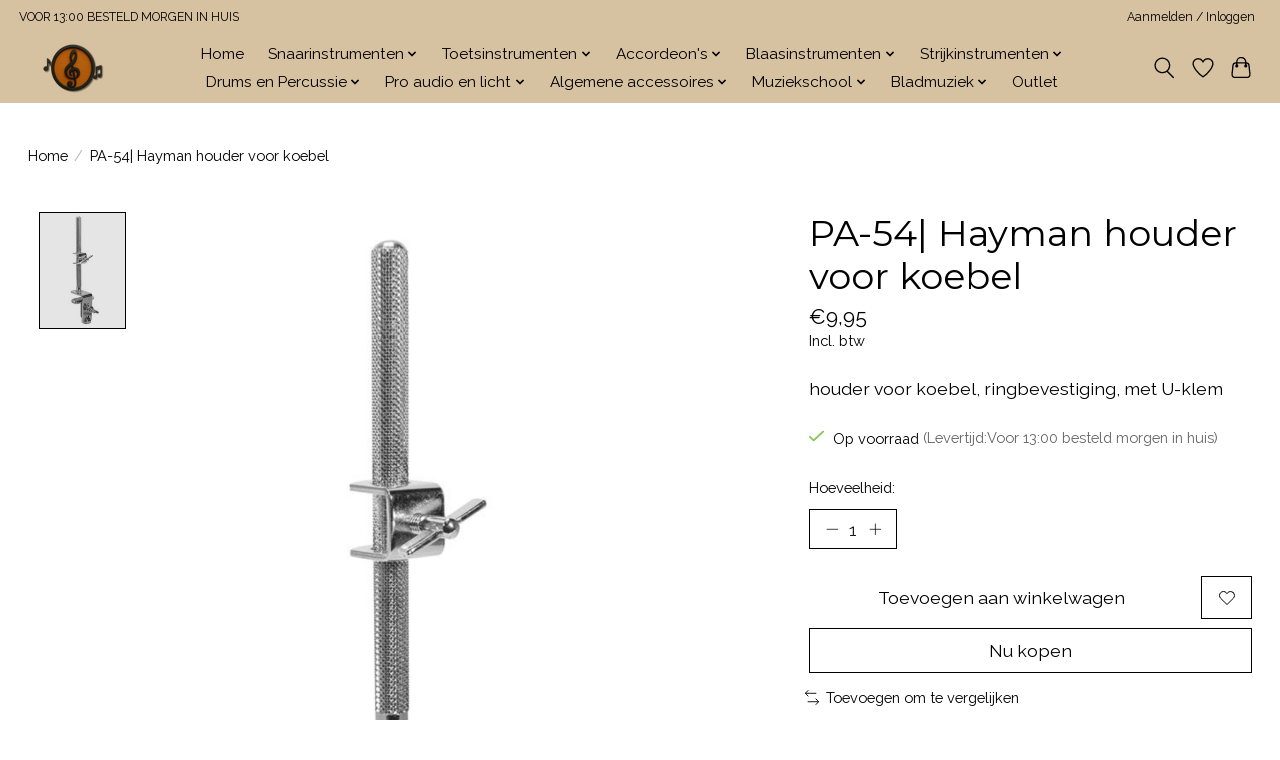

--- FILE ---
content_type: text/html;charset=utf-8
request_url: https://www.muziekhuishidding.nl/pa-54-hayman-houder-voor-koebel.html
body_size: 11931
content:
<!DOCTYPE html>
<html lang="nl">
  <head>
    <meta charset="utf-8"/>
<!-- [START] 'blocks/head.rain' -->
<!--

  (c) 2008-2026 Lightspeed Netherlands B.V.
  http://www.lightspeedhq.com
  Generated: 21-01-2026 @ 15:13:49

-->
<link rel="canonical" href="https://www.muziekhuishidding.nl/pa-54-hayman-houder-voor-koebel.html"/>
<link rel="alternate" href="https://www.muziekhuishidding.nl/index.rss" type="application/rss+xml" title="Nieuwe producten"/>
<meta name="robots" content="noodp,noydir"/>
<meta name="google-site-verification" content="gA_28U_16akxTD_sOoJ9EGf0FA2nQI_iuC8TBhL7WFg"/>
<meta property="og:url" content="https://www.muziekhuishidding.nl/pa-54-hayman-houder-voor-koebel.html?source=facebook"/>
<meta property="og:site_name" content="Muziekhuis Hidding"/>
<meta property="og:title" content="PA-54| Hayman houder voor koebel kopen? Muziekhuis Hidding"/>
<meta property="og:description" content="Een goede koebel houder koop je snel bij Muziekhuis Hidding.nl Gratis verzending vanaf €50.-"/>
<meta property="og:image" content="https://cdn.webshopapp.com/shops/278512/files/265919630/hayman-pa-54-hayman-houder-voor-koebel.jpg"/>
<!--[if lt IE 9]>
<script src="https://cdn.webshopapp.com/assets/html5shiv.js?2025-02-20"></script>
<![endif]-->
<!-- [END] 'blocks/head.rain' -->
    <title>PA-54| Hayman houder voor koebel kopen? Muziekhuis Hidding - Muziekhuis Hidding</title>
    <meta name="description" content="Een goede koebel houder koop je snel bij Muziekhuis Hidding.nl Gratis verzending vanaf €50.-" />
    <meta name="keywords" content="Hayman, PA-54|, Hayman, houder, voor, koebel" />
    <meta http-equiv="X-UA-Compatible" content="IE=edge">
    <meta name="viewport" content="width=device-width, initial-scale=1">
    <meta name="apple-mobile-web-app-capable" content="yes">
    <meta name="apple-mobile-web-app-status-bar-style" content="black">
    
    <script>document.getElementsByTagName("html")[0].className += " js";</script>

    <link rel="shortcut icon" href="https://cdn.webshopapp.com/shops/278512/themes/174583/assets/favicon.png?2026010916061520210104192718" type="image/x-icon" />
    <link href='//fonts.googleapis.com/css?family=Raleway:400,300,600&display=swap' rel='stylesheet' type='text/css'>
<link href='//fonts.googleapis.com/css?family=Montserrat:400,300,600&display=swap' rel='stylesheet' type='text/css'>
    <link rel="stylesheet" href="https://cdn.webshopapp.com/assets/gui-2-0.css?2025-02-20" />
    <link rel="stylesheet" href="https://cdn.webshopapp.com/assets/gui-responsive-2-0.css?2025-02-20" />
    <link id="lightspeedframe" rel="stylesheet" href="https://cdn.webshopapp.com/shops/278512/themes/174583/assets/style.css?2026010916061520210104192718" />
    <!-- browsers not supporting CSS variables -->
    <script>
      if(!('CSS' in window) || !CSS.supports('color', 'var(--color-var)')) {var cfStyle = document.getElementById('lightspeedframe');if(cfStyle) {var href = cfStyle.getAttribute('href');href = href.replace('style.css', 'style-fallback.css');cfStyle.setAttribute('href', href);}}
    </script>
    <link rel="stylesheet" href="https://cdn.webshopapp.com/shops/278512/themes/174583/assets/settings.css?2026010916061520210104192718" />
    <link rel="stylesheet" href="https://cdn.webshopapp.com/shops/278512/themes/174583/assets/custom.css?2026010916061520210104192718" />

    <script src="https://cdn.webshopapp.com/assets/jquery-3-7-1.js?2025-02-20"></script>
    <script src="https://cdn.webshopapp.com/assets/jquery-ui-1-14-1.js?2025-02-20"></script>

  </head>
  <body>
    
          <header class="main-header main-header--mobile js-main-header position-relative">
  <div class="main-header__top-section">
    <div class="main-header__nav-grid justify-between@md container max-width-lg text-xs padding-y-xxs">
      <div> VOOR 13:00 BESTELD MORGEN IN HUIS</div>
      <ul class="main-header__list flex-grow flex-basis-0 justify-end@md display@md">        
                
                        <li class="main-header__item"><a href="https://www.muziekhuishidding.nl/account/" class="main-header__link" title="Mijn account">Aanmelden / Inloggen</a></li>
      </ul>
    </div>
  </div>
  <div class="main-header__mobile-content container max-width-lg">
          <a href="https://www.muziekhuishidding.nl/" class="main-header__logo" title="Muziekhuis Hidding">
        <img src="https://cdn.webshopapp.com/shops/278512/themes/174583/v/2795673/assets/logo.png?20260109151417" alt="Muziekhuis Hidding">
                <img src="https://cdn.webshopapp.com/shops/278512/themes/174583/v/2795673/assets/logo-white.png?20260109151417" class="main-header__logo-white" alt="Muziekhuis Hidding">
              </a>
        
    <div class="flex items-center">
            <a href="https://www.muziekhuishidding.nl/account/wishlist/" class="main-header__mobile-btn js-tab-focus">
        <svg class="icon" viewBox="0 0 24 25" fill="none"><title>Ga naar verlanglijst</title><path d="M11.3785 4.50387L12 5.42378L12.6215 4.50387C13.6598 2.96698 15.4376 1.94995 17.4545 1.94995C20.65 1.94995 23.232 4.49701 23.25 7.6084C23.2496 8.53335 22.927 9.71432 22.3056 11.056C21.689 12.3875 20.8022 13.8258 19.7333 15.249C17.6019 18.0872 14.7978 20.798 12.0932 22.4477L12 22.488L11.9068 22.4477C9.20215 20.798 6.3981 18.0872 4.26667 15.249C3.1978 13.8258 2.31101 12.3875 1.69437 11.056C1.07303 9.71436 0.750466 8.53342 0.75 7.60848C0.767924 4.49706 3.34993 1.94995 6.54545 1.94995C8.56242 1.94995 10.3402 2.96698 11.3785 4.50387Z" stroke="currentColor" stroke-width="1.5" fill="none"/></svg>
        <span class="sr-only">Verlanglijst</span>
      </a>
            <button class="reset main-header__mobile-btn js-tab-focus" aria-controls="cartDrawer">
        <svg class="icon" viewBox="0 0 24 25" fill="none"><title>Winkelwagen in-/uitschakelen</title><path d="M2.90171 9.65153C3.0797 8.00106 4.47293 6.75 6.13297 6.75H17.867C19.527 6.75 20.9203 8.00105 21.0982 9.65153L22.1767 19.6515C22.3839 21.5732 20.8783 23.25 18.9454 23.25H5.05454C3.1217 23.25 1.61603 21.5732 1.82328 19.6515L2.90171 9.65153Z" stroke="currentColor" stroke-width="1.5" fill="none"/>
        <path d="M7.19995 9.6001V5.7001C7.19995 2.88345 9.4833 0.600098 12.3 0.600098C15.1166 0.600098 17.4 2.88345 17.4 5.7001V9.6001" stroke="currentColor" stroke-width="1.5" fill="none"/>
        <circle cx="7.19996" cy="10.2001" r="1.8" fill="currentColor"/>
        <ellipse cx="17.4" cy="10.2001" rx="1.8" ry="1.8" fill="currentColor"/></svg>
        <span class="sr-only">Winkelwagen</span>
              </button>

      <button class="reset anim-menu-btn js-anim-menu-btn main-header__nav-control js-tab-focus" aria-label="Toggle menu">
        <i class="anim-menu-btn__icon anim-menu-btn__icon--close" aria-hidden="true"></i>
      </button>
    </div>
  </div>

  <div class="main-header__nav" role="navigation">
    <div class="main-header__nav-grid justify-between@md container max-width-lg">
      <div class="main-header__nav-logo-wrapper flex-shrink-0">
        
                  <a href="https://www.muziekhuishidding.nl/" class="main-header__logo" title="Muziekhuis Hidding">
            <img src="https://cdn.webshopapp.com/shops/278512/themes/174583/v/2795673/assets/logo.png?20260109151417" alt="Muziekhuis Hidding">
                        <img src="https://cdn.webshopapp.com/shops/278512/themes/174583/v/2795673/assets/logo-white.png?20260109151417" class="main-header__logo-white" alt="Muziekhuis Hidding">
                      </a>
              </div>
      
      <form action="https://www.muziekhuishidding.nl/search/" method="get" role="search" class="padding-y-md hide@md">
        <label class="sr-only" for="searchInputMobile">Zoeken</label>
        <input class="header-v3__nav-form-control form-control width-100%" value="" autocomplete="off" type="search" name="q" id="searchInputMobile" placeholder="Zoeken ...">
      </form>

      <ul class="main-header__list flex-grow flex-basis-0 flex-wrap justify-center@md">
        
                <li class="main-header__item">
          <a class="main-header__link" href="https://www.muziekhuishidding.nl/">Home</a>
        </li>
        
                <li class="main-header__item js-main-nav__item">
          <a class="main-header__link js-main-nav__control" href="https://www.muziekhuishidding.nl/snaarinstrumenten/">
            <span>Snaarinstrumenten</span>            <svg class="main-header__dropdown-icon icon" viewBox="0 0 16 16"><polygon fill="currentColor" points="8,11.4 2.6,6 4,4.6 8,8.6 12,4.6 13.4,6 "></polygon></svg>                        <i class="main-header__arrow-icon" aria-hidden="true">
              <svg class="icon" viewBox="0 0 16 16">
                <g class="icon__group" fill="none" stroke="currentColor" stroke-linecap="square" stroke-miterlimit="10" stroke-width="2">
                  <path d="M2 2l12 12" />
                  <path d="M14 2L2 14" />
                </g>
              </svg>
            </i>
                        
          </a>
                    <ul class="main-header__dropdown">
            <li class="main-header__dropdown-item"><a href="https://www.muziekhuishidding.nl/snaarinstrumenten/" class="main-header__dropdown-link hide@md">Alle Snaarinstrumenten</a></li>
                        <li class="main-header__dropdown-item">
              <a class="main-header__dropdown-link" href="https://www.muziekhuishidding.nl/snaarinstrumenten/gitaren-elektrische/">
                Gitaren / Elektrische
                                              </a>

                          </li>
                        <li class="main-header__dropdown-item">
              <a class="main-header__dropdown-link" href="https://www.muziekhuishidding.nl/snaarinstrumenten/gitaren-akoestisch-western/">
                Gitaren / Akoestisch / Western
                                              </a>

                          </li>
                        <li class="main-header__dropdown-item">
              <a class="main-header__dropdown-link" href="https://www.muziekhuishidding.nl/snaarinstrumenten/gitaren-klassiek/">
                Gitaren  / Klassiek
                                              </a>

                          </li>
                        <li class="main-header__dropdown-item">
              <a class="main-header__dropdown-link" href="https://www.muziekhuishidding.nl/snaarinstrumenten/basgitaren-elektrische-akoestische/">
                Basgitaren / Elektrische / Akoestische
                                              </a>

                          </li>
                        <li class="main-header__dropdown-item">
              <a class="main-header__dropdown-link" href="https://www.muziekhuishidding.nl/snaarinstrumenten/kindergitaren/">
                Kindergitaren
                                              </a>

                          </li>
                        <li class="main-header__dropdown-item js-main-nav__item position-relative">
              <a class="main-header__dropdown-link js-main-nav__control flex justify-between " href="https://www.muziekhuishidding.nl/snaarinstrumenten/diverse-snaarinstrumenten/">
                Diverse Snaarinstrumenten
                <svg class="dropdown__desktop-icon icon" aria-hidden="true" viewBox="0 0 12 12"><polyline stroke-width="1" stroke="currentColor" fill="none" stroke-linecap="round" stroke-linejoin="round" points="3.5 0.5 9.5 6 3.5 11.5"></polyline></svg>                                <i class="main-header__arrow-icon" aria-hidden="true">
                  <svg class="icon" viewBox="0 0 16 16">
                    <g class="icon__group" fill="none" stroke="currentColor" stroke-linecap="square" stroke-miterlimit="10" stroke-width="2">
                      <path d="M2 2l12 12" />
                      <path d="M14 2L2 14" />
                    </g>
                  </svg>
                </i>
                              </a>

                            <ul class="main-header__dropdown">
                <li><a href="https://www.muziekhuishidding.nl/snaarinstrumenten/diverse-snaarinstrumenten/" class="main-header__dropdown-link hide@md">Alle Diverse Snaarinstrumenten</a></li>
                                <li><a class="main-header__dropdown-link" href="https://www.muziekhuishidding.nl/snaarinstrumenten/diverse-snaarinstrumenten/ukelele/">Ukelele</a></li>
                                <li><a class="main-header__dropdown-link" href="https://www.muziekhuishidding.nl/snaarinstrumenten/diverse-snaarinstrumenten/banjos/">Banjo&#039;s</a></li>
                              </ul>
                          </li>
                        <li class="main-header__dropdown-item js-main-nav__item position-relative">
              <a class="main-header__dropdown-link js-main-nav__control flex justify-between " href="https://www.muziekhuishidding.nl/snaarinstrumenten/gitaarversterkers/">
                Gitaarversterkers
                <svg class="dropdown__desktop-icon icon" aria-hidden="true" viewBox="0 0 12 12"><polyline stroke-width="1" stroke="currentColor" fill="none" stroke-linecap="round" stroke-linejoin="round" points="3.5 0.5 9.5 6 3.5 11.5"></polyline></svg>                                <i class="main-header__arrow-icon" aria-hidden="true">
                  <svg class="icon" viewBox="0 0 16 16">
                    <g class="icon__group" fill="none" stroke="currentColor" stroke-linecap="square" stroke-miterlimit="10" stroke-width="2">
                      <path d="M2 2l12 12" />
                      <path d="M14 2L2 14" />
                    </g>
                  </svg>
                </i>
                              </a>

                            <ul class="main-header__dropdown">
                <li><a href="https://www.muziekhuishidding.nl/snaarinstrumenten/gitaarversterkers/" class="main-header__dropdown-link hide@md">Alle Gitaarversterkers</a></li>
                                <li><a class="main-header__dropdown-link" href="https://www.muziekhuishidding.nl/snaarinstrumenten/gitaarversterkers/basgitaarversterkers/">Basgitaarversterkers</a></li>
                              </ul>
                          </li>
                        <li class="main-header__dropdown-item">
              <a class="main-header__dropdown-link" href="https://www.muziekhuishidding.nl/snaarinstrumenten/effectpedalen-gitaar/">
                Effectpedalen gitaar
                                              </a>

                          </li>
                        <li class="main-header__dropdown-item js-main-nav__item position-relative">
              <a class="main-header__dropdown-link js-main-nav__control flex justify-between " href="https://www.muziekhuishidding.nl/snaarinstrumenten/accessoires/">
                Accessoires
                <svg class="dropdown__desktop-icon icon" aria-hidden="true" viewBox="0 0 12 12"><polyline stroke-width="1" stroke="currentColor" fill="none" stroke-linecap="round" stroke-linejoin="round" points="3.5 0.5 9.5 6 3.5 11.5"></polyline></svg>                                <i class="main-header__arrow-icon" aria-hidden="true">
                  <svg class="icon" viewBox="0 0 16 16">
                    <g class="icon__group" fill="none" stroke="currentColor" stroke-linecap="square" stroke-miterlimit="10" stroke-width="2">
                      <path d="M2 2l12 12" />
                      <path d="M14 2L2 14" />
                    </g>
                  </svg>
                </i>
                              </a>

                            <ul class="main-header__dropdown">
                <li><a href="https://www.muziekhuishidding.nl/snaarinstrumenten/accessoires/" class="main-header__dropdown-link hide@md">Alle Accessoires</a></li>
                                <li><a class="main-header__dropdown-link" href="https://www.muziekhuishidding.nl/snaarinstrumenten/accessoires/stemapparaten/">Stemapparaten</a></li>
                                <li><a class="main-header__dropdown-link" href="https://www.muziekhuishidding.nl/snaarinstrumenten/accessoires/capos/">Capo&#039;s</a></li>
                                <li><a class="main-header__dropdown-link" href="https://www.muziekhuishidding.nl/snaarinstrumenten/accessoires/gitaartassen/">Gitaartassen</a></li>
                                <li><a class="main-header__dropdown-link" href="https://www.muziekhuishidding.nl/snaarinstrumenten/accessoires/gitaarkoffers/">Gitaarkoffers</a></li>
                                <li><a class="main-header__dropdown-link" href="https://www.muziekhuishidding.nl/snaarinstrumenten/accessoires/gitaarstanders-en-haken/">Gitaarstanders en haken</a></li>
                                <li><a class="main-header__dropdown-link" href="https://www.muziekhuishidding.nl/snaarinstrumenten/accessoires/gitaarkabels/">Gitaarkabels</a></li>
                                <li><a class="main-header__dropdown-link" href="https://www.muziekhuishidding.nl/snaarinstrumenten/accessoires/gitaarsnaren/">Gitaarsnaren</a></li>
                                <li><a class="main-header__dropdown-link" href="https://www.muziekhuishidding.nl/snaarinstrumenten/accessoires/gitaarbanden/">Gitaarbanden</a></li>
                                <li><a class="main-header__dropdown-link" href="https://www.muziekhuishidding.nl/snaarinstrumenten/accessoires/onderhoudsproducten/">Onderhoudsproducten</a></li>
                                <li><a class="main-header__dropdown-link" href="https://www.muziekhuishidding.nl/snaarinstrumenten/accessoires/bottlenecks-en-slides/">bottlenecks en slides </a></li>
                                <li><a class="main-header__dropdown-link" href="https://www.muziekhuishidding.nl/snaarinstrumenten/accessoires/plectrums-en-plectrumhouders/">plectrums en plectrumhouders </a></li>
                              </ul>
                          </li>
                        <li class="main-header__dropdown-item">
              <a class="main-header__dropdown-link" href="https://www.muziekhuishidding.nl/snaarinstrumenten/gitaarlessen-online-muziekopleiding/">
                Gitaarlessen Online Muziekopleiding
                                              </a>

                          </li>
                      </ul>
                  </li>
                <li class="main-header__item js-main-nav__item">
          <a class="main-header__link js-main-nav__control" href="https://www.muziekhuishidding.nl/toetsinstrumenten/">
            <span>Toetsinstrumenten</span>            <svg class="main-header__dropdown-icon icon" viewBox="0 0 16 16"><polygon fill="currentColor" points="8,11.4 2.6,6 4,4.6 8,8.6 12,4.6 13.4,6 "></polygon></svg>                        <i class="main-header__arrow-icon" aria-hidden="true">
              <svg class="icon" viewBox="0 0 16 16">
                <g class="icon__group" fill="none" stroke="currentColor" stroke-linecap="square" stroke-miterlimit="10" stroke-width="2">
                  <path d="M2 2l12 12" />
                  <path d="M14 2L2 14" />
                </g>
              </svg>
            </i>
                        
          </a>
                    <ul class="main-header__dropdown">
            <li class="main-header__dropdown-item"><a href="https://www.muziekhuishidding.nl/toetsinstrumenten/" class="main-header__dropdown-link hide@md">Alle Toetsinstrumenten</a></li>
                        <li class="main-header__dropdown-item">
              <a class="main-header__dropdown-link" href="https://www.muziekhuishidding.nl/toetsinstrumenten/keyboards/">
                Keyboard&#039;s
                                              </a>

                          </li>
                        <li class="main-header__dropdown-item">
              <a class="main-header__dropdown-link" href="https://www.muziekhuishidding.nl/toetsinstrumenten/elektrische-pianos/">
                Elektrische Piano&#039;s
                                              </a>

                          </li>
                        <li class="main-header__dropdown-item">
              <a class="main-header__dropdown-link" href="https://www.muziekhuishidding.nl/toetsinstrumenten/accessoires/">
                Accessoires
                                              </a>

                          </li>
                        <li class="main-header__dropdown-item">
              <a class="main-header__dropdown-link" href="https://www.muziekhuishidding.nl/toetsinstrumenten/keyboardlessen-piano-online-muziekopleiding/">
                Keyboardlessen/Piano Online Muziekopleiding
                                              </a>

                          </li>
                      </ul>
                  </li>
                <li class="main-header__item js-main-nav__item">
          <a class="main-header__link js-main-nav__control" href="https://www.muziekhuishidding.nl/accordeons/">
            <span>Accordeon&#039;s</span>            <svg class="main-header__dropdown-icon icon" viewBox="0 0 16 16"><polygon fill="currentColor" points="8,11.4 2.6,6 4,4.6 8,8.6 12,4.6 13.4,6 "></polygon></svg>                        <i class="main-header__arrow-icon" aria-hidden="true">
              <svg class="icon" viewBox="0 0 16 16">
                <g class="icon__group" fill="none" stroke="currentColor" stroke-linecap="square" stroke-miterlimit="10" stroke-width="2">
                  <path d="M2 2l12 12" />
                  <path d="M14 2L2 14" />
                </g>
              </svg>
            </i>
                        
          </a>
                    <ul class="main-header__dropdown">
            <li class="main-header__dropdown-item"><a href="https://www.muziekhuishidding.nl/accordeons/" class="main-header__dropdown-link hide@md">Alle Accordeon&#039;s</a></li>
                        <li class="main-header__dropdown-item">
              <a class="main-header__dropdown-link" href="https://www.muziekhuishidding.nl/accordeons/toets-accordeons/">
                Toets Accordeon&#039;s
                                              </a>

                          </li>
                        <li class="main-header__dropdown-item">
              <a class="main-header__dropdown-link" href="https://www.muziekhuishidding.nl/accordeons/knop-accordeons/">
                Knop Accordeon&#039;s
                                              </a>

                          </li>
                        <li class="main-header__dropdown-item">
              <a class="main-header__dropdown-link" href="https://www.muziekhuishidding.nl/accordeons/accessoires/">
                Accessoires
                                              </a>

                          </li>
                      </ul>
                  </li>
                <li class="main-header__item js-main-nav__item">
          <a class="main-header__link js-main-nav__control" href="https://www.muziekhuishidding.nl/blaasinstrumenten/">
            <span>Blaasinstrumenten</span>            <svg class="main-header__dropdown-icon icon" viewBox="0 0 16 16"><polygon fill="currentColor" points="8,11.4 2.6,6 4,4.6 8,8.6 12,4.6 13.4,6 "></polygon></svg>                        <i class="main-header__arrow-icon" aria-hidden="true">
              <svg class="icon" viewBox="0 0 16 16">
                <g class="icon__group" fill="none" stroke="currentColor" stroke-linecap="square" stroke-miterlimit="10" stroke-width="2">
                  <path d="M2 2l12 12" />
                  <path d="M14 2L2 14" />
                </g>
              </svg>
            </i>
                        
          </a>
                    <ul class="main-header__dropdown">
            <li class="main-header__dropdown-item"><a href="https://www.muziekhuishidding.nl/blaasinstrumenten/" class="main-header__dropdown-link hide@md">Alle Blaasinstrumenten</a></li>
                        <li class="main-header__dropdown-item">
              <a class="main-header__dropdown-link" href="https://www.muziekhuishidding.nl/blaasinstrumenten/houtblazers/">
                Houtblazers 
                                              </a>

                          </li>
                        <li class="main-header__dropdown-item">
              <a class="main-header__dropdown-link" href="https://www.muziekhuishidding.nl/blaasinstrumenten/koperblazers/">
                Koperblazers 
                                              </a>

                          </li>
                        <li class="main-header__dropdown-item">
              <a class="main-header__dropdown-link" href="https://www.muziekhuishidding.nl/blaasinstrumenten/mondharmonicas/">
                Mondharmonica&#039;s
                                              </a>

                          </li>
                        <li class="main-header__dropdown-item">
              <a class="main-header__dropdown-link" href="https://www.muziekhuishidding.nl/blaasinstrumenten/accessoires-blaasinstrumenten/">
                 Accessoires Blaasinstrumenten
                                              </a>

                          </li>
                        <li class="main-header__dropdown-item">
              <a class="main-header__dropdown-link" href="https://www.muziekhuishidding.nl/blaasinstrumenten/kazoos-en-mondharpen/">
                Kazoo&#039;s en mondharpen
                                              </a>

                          </li>
                        <li class="main-header__dropdown-item">
              <a class="main-header__dropdown-link" href="https://www.muziekhuishidding.nl/blaasinstrumenten/dwarsfluitlessen-online-muziekopleiding/">
                Dwarsfluitlessen Online Muziekopleiding
                                              </a>

                          </li>
                        <li class="main-header__dropdown-item">
              <a class="main-header__dropdown-link" href="https://www.muziekhuishidding.nl/blaasinstrumenten/blokfluiten/">
                Blokfluiten
                                              </a>

                          </li>
                        <li class="main-header__dropdown-item">
              <a class="main-header__dropdown-link" href="https://www.muziekhuishidding.nl/blaasinstrumenten/panfluiten/">
                Panfluiten
                                              </a>

                          </li>
                      </ul>
                  </li>
                <li class="main-header__item js-main-nav__item">
          <a class="main-header__link js-main-nav__control" href="https://www.muziekhuishidding.nl/strijkinstrumenten/">
            <span>Strijkinstrumenten</span>            <svg class="main-header__dropdown-icon icon" viewBox="0 0 16 16"><polygon fill="currentColor" points="8,11.4 2.6,6 4,4.6 8,8.6 12,4.6 13.4,6 "></polygon></svg>                        <i class="main-header__arrow-icon" aria-hidden="true">
              <svg class="icon" viewBox="0 0 16 16">
                <g class="icon__group" fill="none" stroke="currentColor" stroke-linecap="square" stroke-miterlimit="10" stroke-width="2">
                  <path d="M2 2l12 12" />
                  <path d="M14 2L2 14" />
                </g>
              </svg>
            </i>
                        
          </a>
                    <ul class="main-header__dropdown">
            <li class="main-header__dropdown-item"><a href="https://www.muziekhuishidding.nl/strijkinstrumenten/" class="main-header__dropdown-link hide@md">Alle Strijkinstrumenten</a></li>
                        <li class="main-header__dropdown-item">
              <a class="main-header__dropdown-link" href="https://www.muziekhuishidding.nl/strijkinstrumenten/violen/">
                Violen
                                              </a>

                          </li>
                      </ul>
                  </li>
                <li class="main-header__item js-main-nav__item">
          <a class="main-header__link js-main-nav__control" href="https://www.muziekhuishidding.nl/drums-en-percussie/">
            <span>Drums en Percussie</span>            <svg class="main-header__dropdown-icon icon" viewBox="0 0 16 16"><polygon fill="currentColor" points="8,11.4 2.6,6 4,4.6 8,8.6 12,4.6 13.4,6 "></polygon></svg>                        <i class="main-header__arrow-icon" aria-hidden="true">
              <svg class="icon" viewBox="0 0 16 16">
                <g class="icon__group" fill="none" stroke="currentColor" stroke-linecap="square" stroke-miterlimit="10" stroke-width="2">
                  <path d="M2 2l12 12" />
                  <path d="M14 2L2 14" />
                </g>
              </svg>
            </i>
                        
          </a>
                    <ul class="main-header__dropdown">
            <li class="main-header__dropdown-item"><a href="https://www.muziekhuishidding.nl/drums-en-percussie/" class="main-header__dropdown-link hide@md">Alle Drums en Percussie</a></li>
                        <li class="main-header__dropdown-item">
              <a class="main-header__dropdown-link" href="https://www.muziekhuishidding.nl/drums-en-percussie/akoestische-drums/">
                Akoestische Drums
                                              </a>

                          </li>
                        <li class="main-header__dropdown-item">
              <a class="main-header__dropdown-link" href="https://www.muziekhuishidding.nl/drums-en-percussie/elektrische-drums/">
                Elektrische Drums
                                              </a>

                          </li>
                        <li class="main-header__dropdown-item">
              <a class="main-header__dropdown-link" href="https://www.muziekhuishidding.nl/drums-en-percussie/percussie-wereldmuziek/">
                Percussie Wereldmuziek
                                              </a>

                          </li>
                        <li class="main-header__dropdown-item js-main-nav__item position-relative">
              <a class="main-header__dropdown-link js-main-nav__control flex justify-between " href="https://www.muziekhuishidding.nl/drums-en-percussie/accessoires/">
                Accessoires
                <svg class="dropdown__desktop-icon icon" aria-hidden="true" viewBox="0 0 12 12"><polyline stroke-width="1" stroke="currentColor" fill="none" stroke-linecap="round" stroke-linejoin="round" points="3.5 0.5 9.5 6 3.5 11.5"></polyline></svg>                                <i class="main-header__arrow-icon" aria-hidden="true">
                  <svg class="icon" viewBox="0 0 16 16">
                    <g class="icon__group" fill="none" stroke="currentColor" stroke-linecap="square" stroke-miterlimit="10" stroke-width="2">
                      <path d="M2 2l12 12" />
                      <path d="M14 2L2 14" />
                    </g>
                  </svg>
                </i>
                              </a>

                            <ul class="main-header__dropdown">
                <li><a href="https://www.muziekhuishidding.nl/drums-en-percussie/accessoires/" class="main-header__dropdown-link hide@md">Alle Accessoires</a></li>
                                <li><a class="main-header__dropdown-link" href="https://www.muziekhuishidding.nl/drums-en-percussie/accessoires/stokken-en-kloppers/">Stokken en kloppers</a></li>
                                <li><a class="main-header__dropdown-link" href="https://www.muziekhuishidding.nl/drums-en-percussie/accessoires/drumvellen-en-dempringen/">Drumvellen en dempringen</a></li>
                                <li><a class="main-header__dropdown-link" href="https://www.muziekhuishidding.nl/drums-en-percussie/accessoires/drummicrofoon-triggers/">Drummicrofoon, triggers</a></li>
                                <li><a class="main-header__dropdown-link" href="https://www.muziekhuishidding.nl/drums-en-percussie/accessoires/hardware/">Hardware</a></li>
                                <li><a class="main-header__dropdown-link" href="https://www.muziekhuishidding.nl/drums-en-percussie/accessoires/versterkers-voor-elektronische-slagwerken/">versterkers voor elektronische slagwerken </a></li>
                              </ul>
                          </li>
                        <li class="main-header__dropdown-item">
              <a class="main-header__dropdown-link" href="https://www.muziekhuishidding.nl/drums-en-percussie/drumlessen-online-muziekopleiding/">
                Drumlessen Online Muziekopleiding
                                              </a>

                          </li>
                      </ul>
                  </li>
                <li class="main-header__item js-main-nav__item">
          <a class="main-header__link js-main-nav__control" href="https://www.muziekhuishidding.nl/pro-audio-en-licht/">
            <span>Pro audio en licht</span>            <svg class="main-header__dropdown-icon icon" viewBox="0 0 16 16"><polygon fill="currentColor" points="8,11.4 2.6,6 4,4.6 8,8.6 12,4.6 13.4,6 "></polygon></svg>                        <i class="main-header__arrow-icon" aria-hidden="true">
              <svg class="icon" viewBox="0 0 16 16">
                <g class="icon__group" fill="none" stroke="currentColor" stroke-linecap="square" stroke-miterlimit="10" stroke-width="2">
                  <path d="M2 2l12 12" />
                  <path d="M14 2L2 14" />
                </g>
              </svg>
            </i>
                        
          </a>
                    <ul class="main-header__dropdown">
            <li class="main-header__dropdown-item"><a href="https://www.muziekhuishidding.nl/pro-audio-en-licht/" class="main-header__dropdown-link hide@md">Alle Pro audio en licht</a></li>
                        <li class="main-header__dropdown-item">
              <a class="main-header__dropdown-link" href="https://www.muziekhuishidding.nl/pro-audio-en-licht/dj-apparatuur/">
                DJ Apparatuur
                                              </a>

                          </li>
                        <li class="main-header__dropdown-item">
              <a class="main-header__dropdown-link" href="https://www.muziekhuishidding.nl/pro-audio-en-licht/draagbare-geluidssystemen/">
                Draagbare geluidssystemen
                                              </a>

                          </li>
                        <li class="main-header__dropdown-item">
              <a class="main-header__dropdown-link" href="https://www.muziekhuishidding.nl/pro-audio-en-licht/speakers-sets/">
                Speakers &amp; sets
                                              </a>

                          </li>
                        <li class="main-header__dropdown-item">
              <a class="main-header__dropdown-link" href="https://www.muziekhuishidding.nl/pro-audio-en-licht/mengpanelen-en-versterkers/">
                Mengpanelen en versterkers
                                              </a>

                          </li>
                        <li class="main-header__dropdown-item">
              <a class="main-header__dropdown-link" href="https://www.muziekhuishidding.nl/pro-audio-en-licht/microfoons/">
                Microfoon&#039;s
                                              </a>

                          </li>
                        <li class="main-header__dropdown-item">
              <a class="main-header__dropdown-link" href="https://www.muziekhuishidding.nl/pro-audio-en-licht/lichteffecten-en-effectmachines/">
                Lichteffecten en effectmachines
                                              </a>

                          </li>
                        <li class="main-header__dropdown-item">
              <a class="main-header__dropdown-link" href="https://www.muziekhuishidding.nl/pro-audio-en-licht/hoofdtelefoons/">
                 Hoofdtelefoons
                                              </a>

                          </li>
                        <li class="main-header__dropdown-item">
              <a class="main-header__dropdown-link" href="https://www.muziekhuishidding.nl/pro-audio-en-licht/accessoires/">
                Accessoires
                                              </a>

                          </li>
                        <li class="main-header__dropdown-item">
              <a class="main-header__dropdown-link" href="https://www.muziekhuishidding.nl/pro-audio-en-licht/di-boxen-audio-interfaces/">
                Di boxen / Audio interfaces
                                              </a>

                          </li>
                        <li class="main-header__dropdown-item">
              <a class="main-header__dropdown-link" href="https://www.muziekhuishidding.nl/pro-audio-en-licht/studiomonitoren/">
                Studiomonitoren
                                              </a>

                          </li>
                        <li class="main-header__dropdown-item js-main-nav__item position-relative">
              <a class="main-header__dropdown-link js-main-nav__control flex justify-between " href="https://www.muziekhuishidding.nl/pro-audio-en-licht/kabels/">
                Kabels
                <svg class="dropdown__desktop-icon icon" aria-hidden="true" viewBox="0 0 12 12"><polyline stroke-width="1" stroke="currentColor" fill="none" stroke-linecap="round" stroke-linejoin="round" points="3.5 0.5 9.5 6 3.5 11.5"></polyline></svg>                                <i class="main-header__arrow-icon" aria-hidden="true">
                  <svg class="icon" viewBox="0 0 16 16">
                    <g class="icon__group" fill="none" stroke="currentColor" stroke-linecap="square" stroke-miterlimit="10" stroke-width="2">
                      <path d="M2 2l12 12" />
                      <path d="M14 2L2 14" />
                    </g>
                  </svg>
                </i>
                              </a>

                            <ul class="main-header__dropdown">
                <li><a href="https://www.muziekhuishidding.nl/pro-audio-en-licht/kabels/" class="main-header__dropdown-link hide@md">Alle Kabels</a></li>
                                <li><a class="main-header__dropdown-link" href="https://www.muziekhuishidding.nl/pro-audio-en-licht/kabels/instrumentkabels/">instrumentkabels </a></li>
                                <li><a class="main-header__dropdown-link" href="https://www.muziekhuishidding.nl/pro-audio-en-licht/kabels/luidsprekerkabels/">luidsprekerkabels </a></li>
                                <li><a class="main-header__dropdown-link" href="https://www.muziekhuishidding.nl/pro-audio-en-licht/kabels/patchkabels/">patchkabels </a></li>
                                <li><a class="main-header__dropdown-link" href="https://www.muziekhuishidding.nl/pro-audio-en-licht/kabels/audio-signaalkabel/">audio signaalkabel</a></li>
                                <li><a class="main-header__dropdown-link" href="https://www.muziekhuishidding.nl/pro-audio-en-licht/kabels/microfoonkabels/">microfoonkabels </a></li>
                                <li><a class="main-header__dropdown-link" href="https://www.muziekhuishidding.nl/pro-audio-en-licht/kabels/verloop-pluggen/">Verloop pluggen</a></li>
                              </ul>
                          </li>
                      </ul>
                  </li>
                <li class="main-header__item js-main-nav__item">
          <a class="main-header__link js-main-nav__control" href="https://www.muziekhuishidding.nl/algemene-accessoires/">
            <span>Algemene accessoires</span>            <svg class="main-header__dropdown-icon icon" viewBox="0 0 16 16"><polygon fill="currentColor" points="8,11.4 2.6,6 4,4.6 8,8.6 12,4.6 13.4,6 "></polygon></svg>                        <i class="main-header__arrow-icon" aria-hidden="true">
              <svg class="icon" viewBox="0 0 16 16">
                <g class="icon__group" fill="none" stroke="currentColor" stroke-linecap="square" stroke-miterlimit="10" stroke-width="2">
                  <path d="M2 2l12 12" />
                  <path d="M14 2L2 14" />
                </g>
              </svg>
            </i>
                        
          </a>
                    <ul class="main-header__dropdown">
            <li class="main-header__dropdown-item"><a href="https://www.muziekhuishidding.nl/algemene-accessoires/" class="main-header__dropdown-link hide@md">Alle Algemene accessoires</a></li>
                        <li class="main-header__dropdown-item">
              <a class="main-header__dropdown-link" href="https://www.muziekhuishidding.nl/algemene-accessoires/banken-en-krukken/">
                Banken en krukken
                                              </a>

                          </li>
                        <li class="main-header__dropdown-item">
              <a class="main-header__dropdown-link" href="https://www.muziekhuishidding.nl/algemene-accessoires/bladstandaard-lessenaars/">
                Bladstandaard / Lessenaars
                                              </a>

                          </li>
                        <li class="main-header__dropdown-item">
              <a class="main-header__dropdown-link" href="https://www.muziekhuishidding.nl/algemene-accessoires/lessenaarlampjes/">
                Lessenaarlampjes
                                              </a>

                          </li>
                        <li class="main-header__dropdown-item">
              <a class="main-header__dropdown-link" href="https://www.muziekhuishidding.nl/algemene-accessoires/metronomen/">
                Metronomen
                                              </a>

                          </li>
                        <li class="main-header__dropdown-item">
              <a class="main-header__dropdown-link" href="https://www.muziekhuishidding.nl/algemene-accessoires/gehoorbescherming/">
                Gehoorbescherming
                                              </a>

                          </li>
                        <li class="main-header__dropdown-item">
              <a class="main-header__dropdown-link" href="https://www.muziekhuishidding.nl/algemene-accessoires/microfoonstatieven-en-toebehoren/">
                microfoonstatieven en toebehoren
                                              </a>

                          </li>
                      </ul>
                  </li>
                <li class="main-header__item js-main-nav__item">
          <a class="main-header__link js-main-nav__control" href="https://www.muziekhuishidding.nl/muziekschool/">
            <span>Muziekschool</span>            <svg class="main-header__dropdown-icon icon" viewBox="0 0 16 16"><polygon fill="currentColor" points="8,11.4 2.6,6 4,4.6 8,8.6 12,4.6 13.4,6 "></polygon></svg>                        <i class="main-header__arrow-icon" aria-hidden="true">
              <svg class="icon" viewBox="0 0 16 16">
                <g class="icon__group" fill="none" stroke="currentColor" stroke-linecap="square" stroke-miterlimit="10" stroke-width="2">
                  <path d="M2 2l12 12" />
                  <path d="M14 2L2 14" />
                </g>
              </svg>
            </i>
                        
          </a>
                    <ul class="main-header__dropdown">
            <li class="main-header__dropdown-item"><a href="https://www.muziekhuishidding.nl/muziekschool/" class="main-header__dropdown-link hide@md">Alle Muziekschool</a></li>
                        <li class="main-header__dropdown-item js-main-nav__item position-relative">
              <a class="main-header__dropdown-link js-main-nav__control flex justify-between " href="https://www.muziekhuishidding.nl/muziekschool/muziekschool-hidding/">
                Muziekschool Hidding
                <svg class="dropdown__desktop-icon icon" aria-hidden="true" viewBox="0 0 12 12"><polyline stroke-width="1" stroke="currentColor" fill="none" stroke-linecap="round" stroke-linejoin="round" points="3.5 0.5 9.5 6 3.5 11.5"></polyline></svg>                                <i class="main-header__arrow-icon" aria-hidden="true">
                  <svg class="icon" viewBox="0 0 16 16">
                    <g class="icon__group" fill="none" stroke="currentColor" stroke-linecap="square" stroke-miterlimit="10" stroke-width="2">
                      <path d="M2 2l12 12" />
                      <path d="M14 2L2 14" />
                    </g>
                  </svg>
                </i>
                              </a>

                            <ul class="main-header__dropdown">
                <li><a href="https://www.muziekhuishidding.nl/muziekschool/muziekschool-hidding/" class="main-header__dropdown-link hide@md">Alle Muziekschool Hidding</a></li>
                                <li><a class="main-header__dropdown-link" href="https://www.muziekhuishidding.nl/muziekschool/muziekschool-hidding/gitaarlessen/">Gitaarlessen</a></li>
                                <li><a class="main-header__dropdown-link" href="https://www.muziekhuishidding.nl/muziekschool/muziekschool-hidding/basgitaarlessen/">Basgitaarlessen</a></li>
                                <li><a class="main-header__dropdown-link" href="https://www.muziekhuishidding.nl/muziekschool/muziekschool-hidding/pianolessen/">Pianolessen</a></li>
                                <li><a class="main-header__dropdown-link" href="https://www.muziekhuishidding.nl/muziekschool/muziekschool-hidding/keyboardlessen/">Keyboardlessen</a></li>
                                <li><a class="main-header__dropdown-link" href="https://www.muziekhuishidding.nl/muziekschool/muziekschool-hidding/orgellessen/">Orgellessen</a></li>
                                <li><a class="main-header__dropdown-link" href="https://www.muziekhuishidding.nl/muziekschool/muziekschool-hidding/accordeonlessen/">Accordeonlessen</a></li>
                                <li><a class="main-header__dropdown-link" href="https://www.muziekhuishidding.nl/muziekschool/muziekschool-hidding/dwarsfluitlessen/">Dwarsfluitlessen</a></li>
                                <li><a class="main-header__dropdown-link" href="https://www.muziekhuishidding.nl/muziekschool/muziekschool-hidding/drumlessen/">Drumlessen</a></li>
                                <li><a class="main-header__dropdown-link" href="https://www.muziekhuishidding.nl/muziekschool/muziekschool-hidding/zanglessen/">Zanglessen </a></li>
                                <li><a class="main-header__dropdown-link" href="https://www.muziekhuishidding.nl/muziekschool/muziekschool-hidding/dj-lessen/">DJ lessen</a></li>
                                <li><a class="main-header__dropdown-link" href="https://www.muziekhuishidding.nl/muziekschool/muziekschool-hidding/elektronisch-componeren/">Elektronisch componeren</a></li>
                              </ul>
                          </li>
                        <li class="main-header__dropdown-item js-main-nav__item position-relative">
              <a class="main-header__dropdown-link js-main-nav__control flex justify-between " href="https://www.muziekhuishidding.nl/muziekschool/online-muziekopleiding/">
                Online Muziekopleiding
                <svg class="dropdown__desktop-icon icon" aria-hidden="true" viewBox="0 0 12 12"><polyline stroke-width="1" stroke="currentColor" fill="none" stroke-linecap="round" stroke-linejoin="round" points="3.5 0.5 9.5 6 3.5 11.5"></polyline></svg>                                <i class="main-header__arrow-icon" aria-hidden="true">
                  <svg class="icon" viewBox="0 0 16 16">
                    <g class="icon__group" fill="none" stroke="currentColor" stroke-linecap="square" stroke-miterlimit="10" stroke-width="2">
                      <path d="M2 2l12 12" />
                      <path d="M14 2L2 14" />
                    </g>
                  </svg>
                </i>
                              </a>

                            <ul class="main-header__dropdown">
                <li><a href="https://www.muziekhuishidding.nl/muziekschool/online-muziekopleiding/" class="main-header__dropdown-link hide@md">Alle Online Muziekopleiding</a></li>
                                <li><a class="main-header__dropdown-link" href="https://www.muziekhuishidding.nl/muziekschool/online-muziekopleiding/gitaarlessen/">Gitaarlessen </a></li>
                                <li><a class="main-header__dropdown-link" href="https://www.muziekhuishidding.nl/muziekschool/online-muziekopleiding/basgitaarlessen/">Basgitaarlessen</a></li>
                                <li><a class="main-header__dropdown-link" href="https://www.muziekhuishidding.nl/muziekschool/online-muziekopleiding/pianolessen/">Pianolessen</a></li>
                                <li><a class="main-header__dropdown-link" href="https://www.muziekhuishidding.nl/muziekschool/online-muziekopleiding/keyboardlessen/">Keyboardlessen</a></li>
                                <li><a class="main-header__dropdown-link" href="https://www.muziekhuishidding.nl/muziekschool/online-muziekopleiding/dwarsfluit-lessen/">Dwarsfluit lessen</a></li>
                                <li><a class="main-header__dropdown-link" href="https://www.muziekhuishidding.nl/muziekschool/online-muziekopleiding/drum-lessen/">Drum lessen</a></li>
                                <li><a class="main-header__dropdown-link" href="https://www.muziekhuishidding.nl/muziekschool/online-muziekopleiding/zang-lessen/">Zang lessen </a></li>
                                <li><a class="main-header__dropdown-link" href="https://www.muziekhuishidding.nl/muziekschool/online-muziekopleiding/dj-lessen/">DJ lessen</a></li>
                                <li><a class="main-header__dropdown-link" href="https://www.muziekhuishidding.nl/muziekschool/online-muziekopleiding/elektronisch-componeren/">Elektronisch componeren</a></li>
                              </ul>
                          </li>
                      </ul>
                  </li>
                <li class="main-header__item js-main-nav__item">
          <a class="main-header__link js-main-nav__control" href="https://www.muziekhuishidding.nl/bladmuziek/">
            <span>Bladmuziek</span>            <svg class="main-header__dropdown-icon icon" viewBox="0 0 16 16"><polygon fill="currentColor" points="8,11.4 2.6,6 4,4.6 8,8.6 12,4.6 13.4,6 "></polygon></svg>                        <i class="main-header__arrow-icon" aria-hidden="true">
              <svg class="icon" viewBox="0 0 16 16">
                <g class="icon__group" fill="none" stroke="currentColor" stroke-linecap="square" stroke-miterlimit="10" stroke-width="2">
                  <path d="M2 2l12 12" />
                  <path d="M14 2L2 14" />
                </g>
              </svg>
            </i>
                        
          </a>
                    <ul class="main-header__dropdown">
            <li class="main-header__dropdown-item"><a href="https://www.muziekhuishidding.nl/bladmuziek/" class="main-header__dropdown-link hide@md">Alle Bladmuziek</a></li>
                        <li class="main-header__dropdown-item">
              <a class="main-header__dropdown-link" href="https://www.muziekhuishidding.nl/bladmuziek/gitaar-en-basgitaar/">
                Gitaar en Basgitaar
                                              </a>

                          </li>
                        <li class="main-header__dropdown-item">
              <a class="main-header__dropdown-link" href="https://www.muziekhuishidding.nl/bladmuziek/keyboard-en-piano/">
                Keyboard en Piano
                                              </a>

                          </li>
                        <li class="main-header__dropdown-item">
              <a class="main-header__dropdown-link" href="https://www.muziekhuishidding.nl/bladmuziek/drums/">
                Drums 
                                              </a>

                          </li>
                        <li class="main-header__dropdown-item">
              <a class="main-header__dropdown-link" href="https://www.muziekhuishidding.nl/bladmuziek/blaasinstrumenten/">
                Blaasinstrumenten
                                              </a>

                          </li>
                        <li class="main-header__dropdown-item">
              <a class="main-header__dropdown-link" href="https://www.muziekhuishidding.nl/bladmuziek/accordeon/">
                Accordeon
                                              </a>

                          </li>
                      </ul>
                  </li>
                <li class="main-header__item">
          <a class="main-header__link" href="https://www.muziekhuishidding.nl/outlet/">
            Outlet                                    
          </a>
                  </li>
        
        
        
        
                
        <li class="main-header__item hide@md">
          <ul class="main-header__list main-header__list--mobile-items">        
            
                                    <li class="main-header__item"><a href="https://www.muziekhuishidding.nl/account/" class="main-header__link" title="Mijn account">Aanmelden / Inloggen</a></li>
          </ul>
        </li>
        
      </ul>

      <ul class="main-header__list flex-shrink-0 justify-end@md display@md">
        <li class="main-header__item">
          
          <button class="reset switch-icon main-header__link main-header__link--icon js-toggle-search js-switch-icon js-tab-focus" aria-label="Toggle icon">
            <svg class="icon switch-icon__icon--a" viewBox="0 0 24 25"><title>Zoeken in-/uitschakelen</title><path fill-rule="evenodd" clip-rule="evenodd" d="M17.6032 9.55171C17.6032 13.6671 14.267 17.0033 10.1516 17.0033C6.03621 17.0033 2.70001 13.6671 2.70001 9.55171C2.70001 5.4363 6.03621 2.1001 10.1516 2.1001C14.267 2.1001 17.6032 5.4363 17.6032 9.55171ZM15.2499 16.9106C13.8031 17.9148 12.0461 18.5033 10.1516 18.5033C5.20779 18.5033 1.20001 14.4955 1.20001 9.55171C1.20001 4.60787 5.20779 0.600098 10.1516 0.600098C15.0955 0.600098 19.1032 4.60787 19.1032 9.55171C19.1032 12.0591 18.0724 14.3257 16.4113 15.9507L23.2916 22.8311C23.5845 23.1239 23.5845 23.5988 23.2916 23.8917C22.9987 24.1846 22.5239 24.1846 22.231 23.8917L15.2499 16.9106Z" fill="currentColor"/></svg>

            <svg class="icon switch-icon__icon--b" viewBox="0 0 32 32"><title>Zoeken in-/uitschakelen</title><g fill="none" stroke="currentColor" stroke-miterlimit="10" stroke-linecap="round" stroke-linejoin="round" stroke-width="2"><line x1="27" y1="5" x2="5" y2="27"></line><line x1="27" y1="27" x2="5" y2="5"></line></g></svg>
          </button>

        </li>
                <li class="main-header__item">
          <a href="https://www.muziekhuishidding.nl/account/wishlist/" class="main-header__link main-header__link--icon">
            <svg class="icon" viewBox="0 0 24 25" fill="none"><title>Ga naar verlanglijst</title><path d="M11.3785 4.50387L12 5.42378L12.6215 4.50387C13.6598 2.96698 15.4376 1.94995 17.4545 1.94995C20.65 1.94995 23.232 4.49701 23.25 7.6084C23.2496 8.53335 22.927 9.71432 22.3056 11.056C21.689 12.3875 20.8022 13.8258 19.7333 15.249C17.6019 18.0872 14.7978 20.798 12.0932 22.4477L12 22.488L11.9068 22.4477C9.20215 20.798 6.3981 18.0872 4.26667 15.249C3.1978 13.8258 2.31101 12.3875 1.69437 11.056C1.07303 9.71436 0.750466 8.53342 0.75 7.60848C0.767924 4.49706 3.34993 1.94995 6.54545 1.94995C8.56242 1.94995 10.3402 2.96698 11.3785 4.50387Z" stroke="currentColor" stroke-width="1.5" fill="none"/></svg>
            <span class="sr-only">Verlanglijst</span>
          </a>
        </li>
                <li class="main-header__item">
          <a href="#0" class="main-header__link main-header__link--icon" aria-controls="cartDrawer">
            <svg class="icon" viewBox="0 0 24 25" fill="none"><title>Winkelwagen in-/uitschakelen</title><path d="M2.90171 9.65153C3.0797 8.00106 4.47293 6.75 6.13297 6.75H17.867C19.527 6.75 20.9203 8.00105 21.0982 9.65153L22.1767 19.6515C22.3839 21.5732 20.8783 23.25 18.9454 23.25H5.05454C3.1217 23.25 1.61603 21.5732 1.82328 19.6515L2.90171 9.65153Z" stroke="currentColor" stroke-width="1.5" fill="none"/>
            <path d="M7.19995 9.6001V5.7001C7.19995 2.88345 9.4833 0.600098 12.3 0.600098C15.1166 0.600098 17.4 2.88345 17.4 5.7001V9.6001" stroke="currentColor" stroke-width="1.5" fill="none"/>
            <circle cx="7.19996" cy="10.2001" r="1.8" fill="currentColor"/>
            <ellipse cx="17.4" cy="10.2001" rx="1.8" ry="1.8" fill="currentColor"/></svg>
            <span class="sr-only">Winkelwagen</span>
                      </a>
        </li>
      </ul>
      
    	<div class="main-header__search-form bg">
        <form action="https://www.muziekhuishidding.nl/search/" method="get" role="search" class="container max-width-lg">
          <label class="sr-only" for="searchInput">Zoeken</label>
          <input class="header-v3__nav-form-control form-control width-100%" value="" autocomplete="off" type="search" name="q" id="searchInput" placeholder="Zoeken ...">
        </form>
      </div>
      
    </div>
  </div>
</header>

<div class="drawer dr-cart js-drawer" id="cartDrawer">
  <div class="drawer__content bg shadow-md flex flex-column" role="alertdialog" aria-labelledby="drawer-cart-title">
    <header class="flex items-center justify-between flex-shrink-0 padding-x-md padding-y-md">
      <h1 id="drawer-cart-title" class="text-base text-truncate">Winkelwagen</h1>

      <button class="reset drawer__close-btn js-drawer__close js-tab-focus">
        <svg class="icon icon--xs" viewBox="0 0 16 16"><title>Winkelwagenpaneel sluiten</title><g stroke-width="2" stroke="currentColor" fill="none" stroke-linecap="round" stroke-linejoin="round" stroke-miterlimit="10"><line x1="13.5" y1="2.5" x2="2.5" y2="13.5"></line><line x1="2.5" y1="2.5" x2="13.5" y2="13.5"></line></g></svg>
      </button>
    </header>

    <div class="drawer__body padding-x-md padding-bottom-sm js-drawer__body">
            <p class="margin-y-xxxl color-contrast-medium text-sm text-center">Je winkelwagen is momenteel leeg</p>
          </div>

    <footer class="padding-x-md padding-y-md flex-shrink-0">
      <p class="text-sm text-center color-contrast-medium margin-bottom-sm">Betaal veilig met:</p>
      <p class="text-sm flex flex-wrap gap-xs text-xs@md justify-center">
                  <a href="https://www.muziekhuishidding.nl/service/payment-methods/" title="iDEAL">
            <img src="https://cdn.webshopapp.com/assets/icon-payment-ideal.png?2025-02-20" alt="iDEAL" height="16" />
          </a>
              </p>
    </footer>
  </div>
</div>                  	  
  
<section class="container max-width-lg product js-product">
  <div class="padding-y-lg grid gap-md">
    <div class="col-6@md">
      <nav class="breadcrumbs text-sm" aria-label="Breadcrumbs">
  <ol class="flex flex-wrap gap-xxs">
    <li class="breadcrumbs__item">
    	<a href="https://www.muziekhuishidding.nl/" class="color-inherit text-underline-hover">Home</a>
      <span class="color-contrast-low margin-left-xxs" aria-hidden="true">/</span>
    </li>
        <li class="breadcrumbs__item" aria-current="page">
            PA-54| Hayman houder voor koebel
          </li>
      </ol>
</nav>    </div>
    <div class="col-6@md">
    	<ul class="sharebar flex flex-wrap gap-xs justify-end@md">
        <li>
          <a class="sharebar__btn text-underline-hover js-social-share" data-social="twitter" data-text="Hayman PA-54| Hayman houder voor koebel on https://www.muziekhuishidding.nl/pa-54-hayman-houder-voor-koebel.html" data-hashtags="" href="https://twitter.com/intent/tweet"><svg width="1200" class="icon" viewBox="0 0 1200 1227" fill="none"><title>Share on X</title><g><path d="M714.163 519.284L1160.89 0H1055.03L667.137 450.887L357.328 0H0L468.492 681.821L0 1226.37H105.866L515.491 750.218L842.672 1226.37H1200L714.137 519.284H714.163ZM569.165 687.828L521.697 619.934L144.011 79.6944H306.615L611.412 515.685L658.88 583.579L1055.08 1150.3H892.476L569.165 687.854V687.828Z"></path></g></svg></a>
        </li>

        <li>
          <a class="sharebar__btn text-underline-hover js-social-share" data-social="facebook" data-url="https://www.muziekhuishidding.nl/pa-54-hayman-houder-voor-koebel.html" href="https://www.facebook.com/sharer.php"><svg class="icon" viewBox="0 0 16 16"><title>Share on Facebook</title><g><path d="M16,8.048a8,8,0,1,0-9.25,7.9V10.36H4.719V8.048H6.75V6.285A2.822,2.822,0,0,1,9.771,3.173a12.2,12.2,0,0,1,1.791.156V5.3H10.554a1.155,1.155,0,0,0-1.3,1.25v1.5h2.219l-.355,2.312H9.25v5.591A8,8,0,0,0,16,8.048Z"></path></g></svg></a>
        </li>

        <li>
          <a class="sharebar__btn text-underline-hover js-social-share" data-social="pinterest" data-description="Hayman PA-54| Hayman houder voor koebel" data-media="https://cdn.webshopapp.com/shops/278512/files/265919630/image.jpg" data-url="https://www.muziekhuishidding.nl/pa-54-hayman-houder-voor-koebel.html" href="https://pinterest.com/pin/create/button"><svg class="icon" viewBox="0 0 16 16"><title>Share on Pinterest</title><g><path d="M8,0C3.6,0,0,3.6,0,8c0,3.4,2.1,6.3,5.1,7.4c-0.1-0.6-0.1-1.6,0-2.3c0.1-0.6,0.9-4,0.9-4S5.8,8.7,5.8,8 C5.8,6.9,6.5,6,7.3,6c0.7,0,1,0.5,1,1.1c0,0.7-0.4,1.7-0.7,2.7c-0.2,0.8,0.4,1.4,1.2,1.4c1.4,0,2.5-1.5,2.5-3.7 c0-1.9-1.4-3.3-3.3-3.3c-2.3,0-3.6,1.7-3.6,3.5c0,0.7,0.3,1.4,0.6,1.8C5,9.7,5,9.8,5,9.9c-0.1,0.3-0.2,0.8-0.2,0.9 c0,0.1-0.1,0.2-0.3,0.1c-1-0.5-1.6-1.9-1.6-3.1C2.9,5.3,4.7,3,8.2,3c2.8,0,4.9,2,4.9,4.6c0,2.8-1.7,5-4.2,5c-0.8,0-1.6-0.4-1.8-0.9 c0,0-0.4,1.5-0.5,1.9c-0.2,0.7-0.7,1.6-1,2.1C6.4,15.9,7.2,16,8,16c4.4,0,8-3.6,8-8C16,3.6,12.4,0,8,0z"></path></g></svg></a>
        </li>

        <li>
          <a class="sharebar__btn text-underline-hover js-social-share" data-social="mail" data-subject="Email Subject" data-body="Hayman PA-54| Hayman houder voor koebel on https://www.muziekhuishidding.nl/pa-54-hayman-houder-voor-koebel.html" href="/cdn-cgi/l/email-protection#16">
            <svg class="icon" viewBox="0 0 16 16"><title>Share by Email</title><g><path d="M15,1H1C0.4,1,0,1.4,0,2v1.4l8,4.5l8-4.4V2C16,1.4,15.6,1,15,1z"></path> <path d="M7.5,9.9L0,5.7V14c0,0.6,0.4,1,1,1h14c0.6,0,1-0.4,1-1V5.7L8.5,9.9C8.22,10.04,7.78,10.04,7.5,9.9z"></path></g></svg>
          </a>
        </li>
      </ul>
    </div>
  </div>
  <div class="grid gap-md gap-xxl@md">
    <div class="col-6@md col-7@lg min-width-0">
      <div class="thumbslide thumbslide--vertical thumbslide--left js-thumbslide">
        <div class="slideshow js-product-v2__slideshow slideshow--transition-slide slideshow--ratio-3:4" data-control="hover">
          <p class="sr-only">Product image slideshow Items</p>
          
          <ul class="slideshow__content">
                        <li class="slideshow__item bg js-slideshow__item slideshow__item--selected" data-thumb="https://cdn.webshopapp.com/shops/278512/files/265919630/168x224x2/hayman-pa-54-hayman-houder-voor-koebel.jpg" id="item-1">
              <figure class="position-absolute height-100% width-100% top-0 left-0" data-scale="1.3">
                <div class="img-mag height-100% js-img-mag">    
                  <img class="img-mag__asset js-img-mag__asset" src="https://cdn.webshopapp.com/shops/278512/files/265919630/1652x2313x2/hayman-pa-54-hayman-houder-voor-koebel.jpg" alt="Hayman PA-54| Hayman houder voor koebel">
                </div>
              </figure>
            </li>
                      </ul>
        </div>
      
        <div class="thumbslide__nav-wrapper" aria-hidden="true" style="width:100px">
          <nav class="thumbslide__nav"> 
            <ol class="thumbslide__nav-list">
              <!-- this content will be created using JavaScript -->
            </ol>
          </nav>
        </div>
      </div>
    </div>

    <div class="col-6@md col-5@lg">

      <div class="text-component v-space-xs margin-bottom-md">
        <h1>
                  PA-54| Hayman houder voor koebel
                </h1>
        
        
        <div class="product__price-wrapper margin-bottom-md">
                    <div class="product__price text-md">€9,95</div>
                    
                            		<small class="price-tax">Incl. btw</small>                    
          
        </div>
        <p class="">houder voor koebel, ringbevestiging, met U-klem</p>
      </div>
      
            
            <div class="flex flex-column gap-xs margin-bottom-md text-sm">
                <div class="in-stock">
                    <svg class="icon margin-right-xs color-success" viewBox="0 0 16 16"><g stroke-width="2" fill="none" stroke="currentColor" stroke-linecap="round" stroke-linejoin="round" stroke-miterlimit="10"><polyline points="1,9 5,13 15,3 "></polyline> </g></svg>Op voorraad
                              <span class="opacity-60%">(Levertijd:Voor 13:00 besteld morgen in huis)</span> 
        </div>
                
              </div>
            
      <form action="https://www.muziekhuishidding.nl/cart/add/180446954/" class="js-live-quick-checkout" id="product_configure_form" method="post">
                <input type="hidden" name="bundle_id" id="product_configure_bundle_id" value="">
        
                <div class="margin-bottom-md">
          <label class="form-label margin-bottom-sm block" for="qtyInput">Hoeveelheid:</label>

          <div class="number-input number-input--v2 js-number-input inline-block">
            <input class="form-control js-number-input__value" type="number" name="quantity" id="qtyInput" min="0" step="1" value="1">

            <button class="reset number-input__btn number-input__btn--plus js-number-input__btn" aria-label="Hoeveelheid verhogen">
              <svg class="icon" viewBox="0 0 16 16" aria-hidden="true"><g><line fill="none" stroke="currentColor" stroke-linecap="round" stroke-linejoin="round" stroke-miterlimit="10" x1="8.5" y1="1.5" x2="8.5" y2="15.5"></line> <line fill="none" stroke="currentColor" stroke-linecap="round" stroke-linejoin="round" stroke-miterlimit="10" x1="1.5" y1="8.5" x2="15.5" y2="8.5"></line> </g></svg>
            </button>
            <button class="reset number-input__btn number-input__btn--minus js-number-input__btn" aria-label="Hoeveelheid verlagen">
              <svg class="icon" viewBox="0 0 16 16" aria-hidden="true"><g><line fill="none" stroke="currentColor" stroke-linecap="round" stroke-linejoin="round" stroke-miterlimit="10" x1="1.5" y1="8.5" x2="15.5" y2="8.5"></line> </g></svg>
            </button>
          </div>
        </div>
        <div class="margin-bottom-md">
          <div class="flex flex-column flex-row@sm gap-xxs">
            <button class="btn btn--primary btn--add-to-cart flex-grow" type="submit">Toevoegen aan winkelwagen</button>
                        <a href="https://www.muziekhuishidding.nl/account/wishlistAdd/90583151/?variant_id=180446954" class="btn btn--subtle btn--wishlist">
              <span class="margin-right-xxs hide@sm">Aan verlanglijst toevoegen</span>
              <svg class="icon icon--xs" viewBox="0 0 16 16"><title>Aan verlanglijst toevoegen</title><path  stroke-width="1" stroke="currentColor" fill="none" stroke="currentColor" stroke-linecap="round" stroke-linejoin="round" stroke-miterlimit="10" d="M14.328,2.672 c-1.562-1.562-4.095-1.562-5.657,0C8.391,2.952,8.18,3.27,8,3.601c-0.18-0.331-0.391-0.65-0.672-0.93 c-1.562-1.562-4.095-1.562-5.657,0c-1.562,1.562-1.562,4.095,0,5.657L8,14.5l6.328-6.172C15.891,6.766,15.891,4.234,14.328,2.672z"></path></svg>
            </a>
                      </div>
                    <button class="btn btn--subtle btn--quick-checkout js-quick-checkout-trigger width-100% margin-top-xxs" type="submit" data-checkout-url="https://www.muziekhuishidding.nl/checkout/" data-clear-url="https://www.muziekhuishidding.nl/cart/clear/">Nu kopen</button>
                    <div class="flex gap-md margin-top-sm">
            <a href="https://www.muziekhuishidding.nl/compare/add/180446954/" class="text-underline-hover color-inherit text-sm flex items-center">
              <svg viewBox="0 0 16 16" class="icon margin-right-xxs"><title>swap-horizontal</title><g stroke-width="1" fill="none" stroke="currentColor" stroke-linecap="round" stroke-linejoin="round" stroke-miterlimit="10"><polyline points="3.5,0.5 0.5,3.5 3.5,6.5 "></polyline> <line x1="12.5" y1="3.5" x2="0.5" y2="3.5"></line> <polyline points="12.5,9.5 15.5,12.5 12.5,15.5 "></polyline> <line x1="3.5" y1="12.5" x2="15.5" y2="12.5"></line></g></svg>
              Toevoegen om te vergelijken
            </a>
                      </div>
        </div>
        			</form>

    </div>
  </div>
</section>

<section class="container max-width-lg padding-y-xl">
	<div class="tabs js-tabs">
    <nav class="s-tabs">
      <ul class="s-tabs__list js-tabs__controls" aria-label="Tabs Interface">
        <li><a href="#proTabPanelInformation" class="tabs__control s-tabs__link s-tabs__link--current" aria-selected="true">Beschrijving</a></li>                      </ul>
    </nav>

    <div class="js-tabs__panels">
            <section id="proTabPanelInformation" class="padding-top-lg max-width-lg js-tabs__panel">
        <div class="text-component margin-bottom-md">
          <h2>PA-54| Hayman houder voor koebel</h2>
<p>houder voor koebel, ringbevestiging, met U-klem</p>
        </div>
              </section>
            
      
          </div>
  </div>
</section>



<div itemscope itemtype="https://schema.org/Product">
  <meta itemprop="name" content="Hayman PA-54| Hayman houder voor koebel">
  <meta itemprop="image" content="https://cdn.webshopapp.com/shops/278512/files/265919630/300x250x2/hayman-pa-54-hayman-houder-voor-koebel.jpg" />  <meta itemprop="brand" content="Hayman" />  <meta itemprop="description" content="houder voor koebel, ringbevestiging, met U-klem" />  <meta itemprop="itemCondition" itemtype="https://schema.org/OfferItemCondition" content="https://schema.org/NewCondition"/>
  <meta itemprop="gtin13" content="8719147027154" />  <meta itemprop="mpn" content="PA-54" />  

<div itemprop="offers" itemscope itemtype="https://schema.org/Offer">
      <meta itemprop="price" content="9.95" />
    <meta itemprop="priceCurrency" content="EUR" />
    <meta itemprop="validFrom" content="2026-01-21" />
  <meta itemprop="priceValidUntil" content="2026-04-21" />
  <meta itemprop="url" content="https://www.muziekhuishidding.nl/pa-54-hayman-houder-voor-koebel.html" />
   <meta itemprop="availability" content="https://schema.org/InStock"/>
  <meta itemprop="inventoryLevel" content="2" />
 </div>
</div>
      <footer class="main-footer border-top">   
  <div class="container max-width-lg">

        <div class="main-footer__content padding-y-xl grid gap-md">
      <div class="col-8@lg">
        <div class="grid gap-md">
          <div class="col-6@xs col-3@md">
                        <img src="https://cdn.webshopapp.com/shops/278512/themes/174583/v/2795673/assets/logo.png?20260109151417" class="footer-logo margin-bottom-md" alt="Muziekhuis Hidding">
                        
            
            <div class="main-footer__social-list flex flex-wrap gap-sm text-sm@md">
                            
                            
                            
                      
                          </div>
          </div>

                              <div class="col-6@xs col-3@md">
            <h4 class="margin-bottom-xs text-md@md">Categorieën</h4>
            <ul class="grid gap-xs text-sm@md">
                            <li><a class="main-footer__link" href="https://www.muziekhuishidding.nl/snaarinstrumenten/">Snaarinstrumenten</a></li>
                            <li><a class="main-footer__link" href="https://www.muziekhuishidding.nl/toetsinstrumenten/">Toetsinstrumenten</a></li>
                            <li><a class="main-footer__link" href="https://www.muziekhuishidding.nl/accordeons/">Accordeon&#039;s</a></li>
                            <li><a class="main-footer__link" href="https://www.muziekhuishidding.nl/blaasinstrumenten/">Blaasinstrumenten</a></li>
                            <li><a class="main-footer__link" href="https://www.muziekhuishidding.nl/strijkinstrumenten/">Strijkinstrumenten</a></li>
                            <li><a class="main-footer__link" href="https://www.muziekhuishidding.nl/drums-en-percussie/">Drums en Percussie</a></li>
                            <li><a class="main-footer__link" href="https://www.muziekhuishidding.nl/pro-audio-en-licht/">Pro audio en licht</a></li>
                            <li><a class="main-footer__link" href="https://www.muziekhuishidding.nl/algemene-accessoires/">Algemene accessoires</a></li>
                            <li><a class="main-footer__link" href="https://www.muziekhuishidding.nl/muziekschool/">Muziekschool</a></li>
                            <li><a class="main-footer__link" href="https://www.muziekhuishidding.nl/bladmuziek/">Bladmuziek</a></li>
                            <li><a class="main-footer__link" href="https://www.muziekhuishidding.nl/outlet/">Outlet</a></li>
                          </ul>
          </div>
          					
                    <div class="col-6@xs col-3@md">
            <h4 class="margin-bottom-xs text-md@md">Mijn account</h4>
            <ul class="grid gap-xs text-sm@md">
              
                                                <li><a class="main-footer__link" href="https://www.muziekhuishidding.nl/account/" title="Registreren">Registreren</a></li>
                                                                <li><a class="main-footer__link" href="https://www.muziekhuishidding.nl/account/orders/" title="Mijn bestellingen">Mijn bestellingen</a></li>
                                                                <li><a class="main-footer__link" href="https://www.muziekhuishidding.nl/account/tickets/" title="Mijn tickets">Mijn tickets</a></li>
                                                                <li><a class="main-footer__link" href="https://www.muziekhuishidding.nl/account/wishlist/" title="Mijn verlanglijst">Mijn verlanglijst</a></li>
                                                                        </ul>
          </div>

                    <div class="col-6@xs col-3@md">
            <h4 class="margin-bottom-xs text-md@md">Informatie</h4>
            <ul class="grid gap-xs text-sm@md">
                            <li>
                <a class="main-footer__link" href="https://www.muziekhuishidding.nl/service/about/" title="Onze winkel" >
                  Onze winkel
                </a>
              </li>
            	              <li>
                <a class="main-footer__link" href="https://www.muziekhuishidding.nl/service/general-terms-conditions/" title="Algemene voorwaarden" >
                  Algemene voorwaarden
                </a>
              </li>
            	              <li>
                <a class="main-footer__link" href="https://www.muziekhuishidding.nl/service/disclaimer/" title="Disclaimer" >
                  Disclaimer
                </a>
              </li>
            	              <li>
                <a class="main-footer__link" href="https://www.muziekhuishidding.nl/service/privacy-policy/" title="Privacy Policy" >
                  Privacy Policy
                </a>
              </li>
            	              <li>
                <a class="main-footer__link" href="https://www.muziekhuishidding.nl/service/payment-methods/" title="Betaalmethode" >
                  Betaalmethode
                </a>
              </li>
            	              <li>
                <a class="main-footer__link" href="https://www.muziekhuishidding.nl/service/shipping-returns/" title="Verzenden &amp; retourneren" >
                  Verzenden &amp; retourneren
                </a>
              </li>
            	              <li>
                <a class="main-footer__link" href="https://www.muziekhuishidding.nl/service/" title="Klantenservice" >
                  Klantenservice
                </a>
              </li>
            	              <li>
                <a class="main-footer__link" href="https://www.muziekhuishidding.nl/sitemap/" title="Sitemap" >
                  Sitemap
                </a>
              </li>
            	            </ul>
          </div>
        </div>
      </div>
      
                  <form id="formNewsletter" action="https://www.muziekhuishidding.nl/account/newsletter/" method="post" class="newsletter col-4@lg">
        <input type="hidden" name="key" value="32c31b2e3004f81dadb44fc232d8883f" />
        <div class="max-width-xxs">
          <div class="text-component margin-bottom-sm">
            <h4 class="text-md@md">Abonneer je op onze nieuwsbrief</h4>
                     </div>

          <div class="grid gap-xxxs text-sm@md">
            <input class="form-control col min-width-0" type="email" name="email" placeholder="Je e-mailadres" aria-label="E-mail">
            <button type="submit" class="btn btn--primary col-content">Abonneer</button>
          </div>
        </div>
      </form>
          </div>
  </div>

    <div class="main-footer__colophon border-top padding-y-md">
    <div class="container max-width-lg">
      <div class="flex flex-column items-center gap-sm flex-row@md justify-between@md">
        <div class="powered-by">
          <p class="text-sm text-xs@md">© Copyright 2026 Muziekhuis Hidding
                    	- Powered by
          	          		<a href="https://www.lightspeedhq.nl/" title="Lightspeed" target="_blank" aria-label="Powered by Lightspeed">Lightspeed</a>
          		          	          </p>
        </div>
  
        <div class="flex items-center">
                    
          <div class="payment-methods">
            <p class="text-sm flex flex-wrap gap-xs text-xs@md">
                              <a href="https://www.muziekhuishidding.nl/service/payment-methods/" title="iDEAL" class="payment-methods__item">
                  <img src="https://cdn.webshopapp.com/assets/icon-payment-ideal.png?2025-02-20" alt="iDEAL" height="16" />
                </a>
                          </p>
          </div>
          
          <ul class="main-footer__list flex flex-grow flex-basis-0 justify-end@md">        
            
                      </ul>
        </div>
      </div>
    </div>
  </div>
</footer>        <!-- [START] 'blocks/body.rain' -->
<script data-cfasync="false" src="/cdn-cgi/scripts/5c5dd728/cloudflare-static/email-decode.min.js"></script><script>
(function () {
  var s = document.createElement('script');
  s.type = 'text/javascript';
  s.async = true;
  s.src = 'https://www.muziekhuishidding.nl/services/stats/pageview.js?product=90583151&hash=0f8e';
  ( document.getElementsByTagName('head')[0] || document.getElementsByTagName('body')[0] ).appendChild(s);
})();
</script>
  <script>
    !function(f,b,e,v,n,t,s)
    {if(f.fbq)return;n=f.fbq=function(){n.callMethod?
        n.callMethod.apply(n,arguments):n.queue.push(arguments)};
        if(!f._fbq)f._fbq=n;n.push=n;n.loaded=!0;n.version='2.0';
        n.queue=[];t=b.createElement(e);t.async=!0;
        t.src=v;s=b.getElementsByTagName(e)[0];
        s.parentNode.insertBefore(t,s)}(window, document,'script',
        'https://connect.facebook.net/en_US/fbevents.js');
    $(document).ready(function (){
        fbq('init', '887864321719049');
                fbq('track', 'ViewContent', {"content_ids":["180446954"],"content_name":"Hayman PA-54| Hayman houder voor koebel","currency":"EUR","value":"9.95","content_type":"product","source":false});
                fbq('track', 'PageView', []);
            });
</script>
<noscript>
    <img height="1" width="1" style="display:none" src="https://www.facebook.com/tr?id=887864321719049&ev=PageView&noscript=1"
    /></noscript>
<!-- [END] 'blocks/body.rain' -->
    
    <script>
    	var viewOptions = 'Opties bekijken';
    </script>
		
    <script src="https://cdn.webshopapp.com/shops/278512/themes/174583/assets/scripts-min.js?2026010916061520210104192718"></script>
    <script src="https://cdn.webshopapp.com/assets/gui.js?2025-02-20"></script>
    <script src="https://cdn.webshopapp.com/assets/gui-responsive-2-0.js?2025-02-20"></script>
  </body>
</html>

--- FILE ---
content_type: text/javascript;charset=utf-8
request_url: https://www.muziekhuishidding.nl/services/stats/pageview.js?product=90583151&hash=0f8e
body_size: -412
content:
// SEOshop 21-01-2026 15:13:50